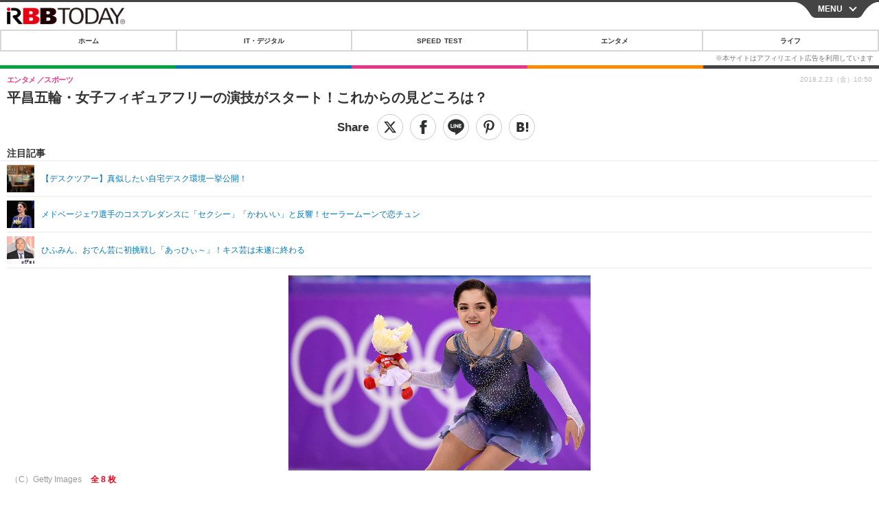

--- FILE ---
content_type: text/html; charset=utf-8
request_url: https://s.rbbtoday.com/article/2018/02/23/158426.html?pickup_list_click13=true
body_size: 13351
content:
<!doctype html>
<html lang="ja" prefix="og: http://ogp.me/ns#">
<head>
<meta charset="UTF-8">
<meta name="viewport" content="width=device-width,initial-scale=1,user-scalable=yes">
<meta property="fb:app_id" content="213710028647386">
<link rel="stylesheet" href="/base/css/a.css?__=2025122402">
<script type="text/javascript">
  (function(w,k,v,k2,v2) {
    w[k]=v; w[k2]=v2;
    var val={}; val[k]=v; val[k2]=v2;
    (w.dataLayer=w.dataLayer||[]).push(val);
  })(window, 'tpl_name', 'pages/article', 'tpl_page', 'article_1');
</script>
<script src="/base/scripts/jquery-2.1.0.min.js"></script>
<script src="/base/scripts/modernizr-custom.js"></script>
<script async src="/base/scripts/a.js?__=2025122402"></script>




<!-- Facebook Pixel Code -->
<script>
!function(f,b,e,v,n,t,s){if(f.fbq)return;n=f.fbq=function(){n.callMethod?
n.callMethod.apply(n,arguments):n.queue.push(arguments)};if(!f._fbq)f._fbq=n;
n.push=n;n.loaded=!0;n.version='2.0';n.queue=[];t=b.createElement(e);t.async=!0;
t.src=v;s=b.getElementsByTagName(e)[0];s.parentNode.insertBefore(t,s)}(window,
document,'script','https://connect.facebook.net/en_US/fbevents.js');
fbq('init', '1665201680438262');
fbq('track', 'PageView');
fbq('track', 'ViewContent');
</script>
<noscript><img height="1" width="1" style="display:none"
src="https://www.facebook.com/tr?id=1665201680438262&ev=PageView&noscript=1"
/></noscript>
<!-- DO NOT MODIFY -->
<!-- End Facebook Pixel Code -->




    <title>平昌五輪・女子フィギュアフリーの演技がスタート！これからの見どころは？ | RBB TODAY</title>
  <meta name="keywords" content="IT・デジタル,ビジネス,エンタメ,ライフ,ショッピング,SPEED TEST,イベント/セミナー">
  <meta name="description" content="平昌五輪女子フィギュアスケートのフリープログラム。このあとの注目は、日本選手の活躍とショートプログラム1位のアリーナ・ザギトワ選手、そしてセーラームーンの衣装着用などで話題のエフゲニア・メドベージェワ選手（同2位）だ。">
  <meta name="thumbnail" content="https://www.rbbtoday.com/imgs/ogp_f/591286.jpg">

        <meta name="twitter:title" content="平昌五輪・女子フィギュアフリーの演技がスタート！これからの見どころは？ | RBB TODAY">
    <meta name="twitter:description" content="平昌五輪女子フィギュアスケートのフリープログラム。このあとの注目は、日本選手の活躍とショートプログラム1位のアリーナ・ザギトワ選手、そしてセーラームーンの衣装着用などで話題のエフゲニア・メドベージェワ選手（同2位）だ。">
    <meta name="twitter:card" content="summary_large_image">
    <meta name="twitter:site" content="@RBBTODAY">
    <meta name="twitter:url" content="https://www.rbbtoday.com/article/2018/02/23/158426.html">
    <meta name="twitter:image" content="https://www.rbbtoday.com/imgs/ogp_f/591286.jpg">
  
    <meta property="article:modified_time" content="2018-02-23T10:50:24+09:00">
  <meta property="og:title" content="平昌五輪・女子フィギュアフリーの演技がスタート！これからの見どころは？ | RBB TODAY">
  <meta property="og:description" content="平昌五輪女子フィギュアスケートのフリープログラム。このあとの注目は、日本選手の活躍とショートプログラム1位のアリーナ・ザギトワ選手、そしてセーラームーンの衣装着用などで話題のエフゲニア・メドベージェワ選手（同2位）だ。">


<meta property="og:type" content="article">
<meta property="og:site_name" content="RBB TODAY">
<meta property="og:url" content="https://www.rbbtoday.com/article/2018/02/23/158426.html">
<meta property="og:image" content="https://www.rbbtoday.com/imgs/ogp_f/591286.jpg">

<link rel="apple-touch-icon" sizes="76x76" href="/base/images/touch-icon-76.png">
<link rel="apple-touch-icon" sizes="120x120" href="/base/images/touch-icon-120.png">
<link rel="apple-touch-icon" sizes="152x152" href="/base/images/touch-icon-152.png">
<link rel="apple-touch-icon" sizes="180x180" href="/base/images/touch-icon-180.png">

<meta name='robots' content='max-image-preview:large' /><script>var dataLayer = dataLayer || [];dataLayer.push({'customCategory': 'entertainment','customSubCategory': 'sports','customProvider': 'RBBTODAY','customAuthorId': '200','customAuthorName': 'KT','customPrimaryGigaId': '','customPrimaryGigaName': ''});</script>
<meta name="cXenseParse:pageclass" content="article">
<meta name="cXenseParse:iid-articleid" content="158426">
<meta name="cXenseParse:iid-article-title" content="平昌五輪・女子フィギュアフリーの演技がスタート！これからの見どころは？">
<meta name="cXenseParse:iid-page-type" content="記事ページ">
<meta name="cXenseParse:iid-page-name" content="article_1">
<meta name="cXenseParse:iid-category" content="エンタメ">
<meta name="cXenseParse:iid-subcategory" content="スポーツ">
<meta name="cXenseParse:iid-hidden-adsense" content="false">
<meta name="cXenseParse:iid-hidden-other-ad" content="false">
<meta name="cXenseParse:iid-article-type" content="通常記事">
<meta name="cXenseParse:iid-provider-name" content="RBB TODAY">
<meta name="cXenseParse:author" content="KT">
<meta name="cXenseParse:recs:publishtime" content="2018-02-23T10:50:24+0900">
<meta name="cxenseparse:iid-publish-yyyy" content="2018">
<meta name="cxenseparse:iid-publish-yyyymm" content="201802">
<meta name="cxenseparse:iid-publish-yyyymmdddd" content="20180223">
<meta name="cxenseparse:iid-page-total" content="1">
<meta name="cxenseparse:iid-page-current" content="1">
<meta name="cxenseparse:iid-character-count" content="695">
<script async src="https://cdn.cxense.com/track_banners_init.js"></script>
<link rel="canonical" href="https://www.rbbtoday.com/article/2018/02/23/158426.html">
<link rel="alternate" type="application/rss+xml" title="RSS" href="https://www.rbbtoday.com/rss20/index.rdf">


</head>

<body class="thm-page-arti-detail page-cate--entertainment page-cate--entertainment-sports page-subcate--sports " data-nav="entertainment">
<noscript><iframe src="//www.googletagmanager.com/ns.html?id=GTM-NXT58C"
height="0" width="0" style="display:none;visibility:hidden"></iframe></noscript>
<script>
(function(w,d,s,l,i){w[l]=w[l]||[];w[l].push({'gtm.start':
new Date().getTime(),event:'gtm.js'});var f=d.getElementsByTagName(s)[0],
j=d.createElement(s),dl=l!='dataLayer'?'&l='+l:'';j.async=true;j.src=
'//www.googletagmanager.com/gtm.js?id='+i+dl;f.parentNode.insertBefore(j,f);
})(window,document,'script','dataLayer','GTM-NXT58C');
</script>


<header class="thm-header">
<div class="nav-wrapper hide"><nav class="navigation"><ul class="social"><li><a href="/" class="icon icon--nav-home"></a></li><li><a target="_blank" href="https://twitter.com/RBBTODAY" class="icon icon--nav-twitter"></a></li><li><a target="_blank" href="https://www.youtube.com/user/rbbtodaycom" class="icon icon--nav-youtube"></a></li><li class="close"><a class="">CLOSE</a></li></ul><ul class="menu"><li><a class="link" href="/"><p class="item">ホーム</p></a></li><li class="nav-digital"><p class="item icon icon--nav-digital"><i></i>IT・デジタル</p><ul><li><a href="/category/digital/">IT・デジタルTOP</a></li><li><a href="/category/digital/mobilebiz/latest/">スマートフォン</a></li><li><a href="/category/digital/neta/latest/">ネタ</a></li><li><a href="/category/digital/gadget/latest/">ガジェット・ツール</a></li><li><a href="/category/digital/shopping/latest/">ショッピング</a></li><li><a href="/category/digital/others/latest/">その他</a></li></ul></li><li class="nav-speed"><a href="http://speed.rbbtoday.com/" target="_blank" rel="noopener"><p class="item icon icon--nav-speed">SPEED TEST</p></a></li><li class="nav-entertainment"><p class="item icon icon--nav-entertainment"><i></i>エンタメ</p><ul><li><a href="/category/entertainment/">エンタメTOP</a></li><li><a href="/category/entertainment/movie/latest/">映画・ドラマ</a></li><li><a href="/category/entertainment/korea/latest/">韓流・K-POP</a></li><li><a href="/category/entertainment/korea-entertainment/latest/">韓国・芸能</a></li><li><a href="/category/entertainment/music/latest/">音楽</a></li><li><a href="/category/entertainment/sports/latest/">スポーツ</a></li><li><a href="/category/entertainment/gravure/latest/">グラビア</a></li><li><a href="/category/entertainment/blog/latest/">ブログ</a></li><li><a href="/category/entertainment/shopping/latest/">ショッピング</a></li><li><a href="/category/entertainment/others/latest/">その他</a></li></ul></li><li class="nav-life"><p class="item icon icon--nav-life"><i></i>ライフ</p><ul><li><a href="/category/life/">ライフTOP</a></li><li><a href="/category/life/life-gourmet/latest/">グルメ</a></li><li><a href="/category/life/pet/latest/">ペット</a></li><li><a href="/category/life/shopping/latest/">ショッピング</a></li><li><a href="/category/life/others/latest/">その他</a></li></ul></li><li class="nav-event"><a target="_blank" href="https://s.rbbtoday.com/release/prtimes2-today/"><p class="item icon icon--nav-event">リリース一覧</p></a></li><li class="nav-event"><a target="_blank" href="/pages/info/push.html"><p class="item icon icon--nav-event">プッシュ通知の停止方法</p></a></li></ul><!-- /.menu --><div id="search"><div class="gcse-searchbox-only" data-resultsUrl="/pages/search.html"></div></div><!-- /#search--></nav><!-- /.navigation --><div class="nav-btnbar"><a id="navigationTrigger" href="#" class="trigger">MENU</a></div></div><div class="header-logo">
  <a class="link" href="https://s.rbbtoday.com/" data-sub-title=""><img class="logo" src="/base/images/header-logo.2025122402.png" alt="RBB TODAY | ブロードバンド情報サイト"></a>
</div>
<nav class="global-nav">
  <ul class="header-nav js-global-nav">
    <li class="item item--cate-home js-item"><a class="link icon icon--cate-home" href="/">ホーム</a></li>
    <li class="item item--cate- js-item"><a class="link icon icon--cate-" href="/category/digital/">IT・デジタル</a></li>
    <li class="item item--cate-speed js-item"><a class="link icon icon--cate-speed" href="http://speed.rbbtoday.com/">SPEED TEST</a></li>
    <li class="item item--cate- js-item"><a class="link icon icon--cate-" href="/category/entertainment/">エンタメ</a></li>
    <li class="item item--cate- js-item"><a class="link icon icon--cate-" href="/category/life/">ライフ</a></li>
  </ul>
</nav>


</header>

<main class="thm-main">
<div class="thm-article news-article">
  <header class="arti-header">
    <h1 class="head">平昌五輪・女子フィギュアフリーの演技がスタート！これからの見どころは？</h1>
    <div class="group">
      <span class="category-group-name">エンタメ</span>
      <span class="category-name">スポーツ</span>
    </div>


<div class="arti-sharing-wrapper"><ul class="arti-sharing-inner"><li class="item item--twitter"><a class="link clickTracker" href="https://x.com/share?url=https://s.rbbtoday.com/article/2018/02/23/158426.html&text=平昌五輪・女子フィギュアフリーの演技がスタート！これからの見どころは？" target="_blank" rel="noopener"><svg class="svg-twitter" fill="#000" width="26" viewBox="0 0 24 24" aria-hidden="true" class="r-1nao33i r-4qtqp9 r-yyyyoo r-16y2uox r-8kz0gk r-dnmrzs r-bnwqim r-1plcrui r-lrvibr r-lrsllp"><g><path d="M18.244 2.25h3.308l-7.227 8.26 8.502 11.24H16.17l-5.214-6.817L4.99 21.75H1.68l7.73-8.835L1.254 2.25H8.08l4.713 6.231zm-1.161 17.52h1.833L7.084 4.126H5.117z"></path></g></svg><span class="label">ツイート</span></a></li><li class="item item--facebook"><a class="link clickTracker" href="https://www.facebook.com/sharer/sharer.php?u=https://s.rbbtoday.com/article/2018/02/23/158426.html" target="_blank" rel="noopener"><svg class="svg-facebook" fill="#000" width="11" data-name="facebook" viewBox="0 0 74.9 149.8"><title>facebook</title><path d="M114.1,170.6H80.9v-72H64.3V71.8H80.9V55.7c0-21.9,9.4-34.9,36-34.9H139V47.6H125.2c-10.4,0-11.1,3.8-11.1,10.7V71.7h25.1l-2.9,26.8H114.1v72.1Z" transform="translate(-64.3 -20.8)"/></svg><span class="label">シェア</span></a></li><li class="item item--line"><a class="link clickTracker" href="https://social-plugins.line.me/lineit/share?url=https://s.rbbtoday.com/article/2018/02/23/158426.html" target="_blank" rel="noopener"><svg class="svg-line" fill="#000" data-name="line" xmlns:xlink="http://www.w3.org/1999/xlink" x="0px" y="0px" viewBox="0 0 200 200" enable-background="new 0 0 200 200" xml:space="preserve"><title>LINE</title><path d="M185,87.1c0-38-38.1-68.9-84.9-68.9c-46.8,0-84.9,30.9-84.9,68.9c0,34.1,30.2,62.6,71,68c2.8,0.6,6.5,1.8,7.5,4.2c0.9,2.1,0.6,5.5,0.3,7.7c0,0-1,6-1.2,7.3c-0.4,2.1-1.7,8.4,7.4,4.6c9.1-3.8,48.9-28.8,66.7-49.3h0C179.1,116,185,102.3,185,87.1z M66.8,109.7H50c-2.5,0-4.5-2-4.5-4.5V71.5c0-2.5,2-4.5,4.5-4.5c2.5,0,4.4,2,4.4,4.5v29.3h12.4c2.5,0,4.4,2,4.4,4.4C71.3,107.7,69.3,109.7,66.8,109.7z M84.3,105.2c0,2.5-2,4.5-4.5,4.5c-2.5,0-4.5-2-4.5-4.5V71.5c0-2.5,2-4.5,4.5-4.5c2.5,0,4.5,2,4.5,4.5V105.2z M124.9,105.2c0,1.9-1.2,3.6-3,4.2c-0.5,0.2-0.9,0.2-1.4,0.2c-1.4,0-2.7-0.7-3.6-1.8L99.6,84.3v20.9c0,2.5-2,4.5-4.5,4.5c-2.5,0-4.4-2-4.4-4.5V71.5c0-1.9,1.2-3.6,3-4.2c0.5-0.2,0.9-0.2,1.4-0.2c1.4,0,2.7,0.7,3.6,1.8L116,92.4V71.5c0-2.5,2-4.5,4.5-4.5c2.5,0,4.5,2,4.5,4.5V105.2z M152.2,83.9c2.5,0,4.5,2,4.5,4.5c0,2.5-2,4.4-4.5,4.4h-12.4v8h12.4c2.5,0,4.5,2,4.5,4.4c0,2.5-2,4.5-4.5,4.5h-16.9c-2.4,0-4.4-2-4.4-4.5V88.4c0,0,0,0,0,0V71.5c0-2.5,2-4.5,4.4-4.5h16.9c2.5,0,4.5,2,4.5,4.5c0,2.5-2,4.5-4.5,4.5h-12.4v8H152.2z"/></svg><span class="label">送る</span></a></li><li class="item item--pinterest"><a class="link clickTracker" href="//www.pinterest.com/pin/create/button/?url=https://s.rbbtoday.com/article/2018/02/23/158426.html&media=https://www.rbbtoday.com/imgs/zoom/591286.jpg" data-pin-do="buttonBookmark" target="_blank" rel="noopener"><svg class="svg-pinterest" fill="#333" xmlns="//www.w3.org/2000/svg" viewBox="0 0 774 1000.2" width="22"><path d="M0 359c0-42 8.8-83.7 26.5-125s43-79.7 76-115 76.3-64 130-86S345.7 0 411 0c106 0 193 32.7 261 98s102 142.3 102 231c0 114-28.8 208.2-86.5 282.5S555.3 723 464 723c-30 0-58.2-7-84.5-21s-44.8-31-55.5-51l-40 158c-3.3 12.7-7.7 25.5-13 38.5S259.8 873 253.5 885c-6.3 12-12.7 23.3-19 34s-12.7 20.7-19 30-11.8 17.2-16.5 23.5-9 11.8-13 16.5l-6 8c-2 2.7-4.7 3.7-8 3s-5.3-2.7-6-6c0-.7-.5-5.3-1.5-14s-2-17.8-3-27.5-2-22.2-3-37.5-1.3-30.2-1-44.5 1.3-30.2 3-47.5 4.2-33.3 7.5-48c7.3-31.3 32-135.7 74-313-5.3-10.7-9.7-23.5-13-38.5s-5-27.2-5-36.5l-1-15c0-42.7 10.8-78.2 32.5-106.5S303.3 223 334 223c24.7 0 43.8 8.2 57.5 24.5S412 284.3 412 309c0 15.3-2.8 34.2-8.5 56.5s-13.2 48-22.5 77-16 52.5-20 70.5c-6.7 30-.8 56 17.5 78s42.8 33 73.5 33c52.7 0 96.2-29.8 130.5-89.5S634 402.7 634 318c0-64.7-21-117.5-63-158.5S470.3 98 395 98c-84 0-152.2 27-204.5 81S112 297.7 112 373c0 44.7 12.7 82.3 38 113 8.7 10 11.3 20.7 8 32-1.3 3.3-3.3 11-6 23s-4.7 19.7-6 23c-1.3 7.3-4.7 12.2-10 14.5s-11.3 2.2-18-.5c-39.3-16-68.8-43.5-88.5-82.5S0 411 0 359z"/></svg><span class="label">pinterestでシェアする</span></a></li><li class="item item--hatena"><a class="link clickTracker" href="http://b.hatena.ne.jp/entry/https://s.rbbtoday.com/article/2018/02/23/158426.html" data-hatena-bookmark-title="平昌五輪・女子フィギュアフリーの演技がスタート！これからの見どころは？" data-hatena-bookmark-layout="simple" title="このエントリーをはてなブックマークに追加" target="_blank" rel="noopener"><svg fill="#222" class="svg-hatena" viewBox="0 0 512 427" style="fill-rule:evenodd;clip-rule:evenodd;stroke-linejoin:round;stroke-miterlimit:2; padding-left:2px;" width="26"><circle cx="464" cy="416" r="48" transform="translate(-64 -96) scale(1.125)"/><path d="M411 0h93.999v284h-94zM135.917 426H0V0h96.06c41.139 0 75.225-.114 104.066 2.58 69.442 6.486 114.829 39.935 114.829 101.387 0 49.112-22.143 78.617-76.824 92.293C274.509 198.73 334 220.546 334 304.195c0 79.134-54.043 106.776-102.083 116.153-28.46 5.555-95.786 5.652-96 5.652zm-28.139-169.985c51.846 0 58.532.59 64.474 1.147 5.941.558 27.894 2.405 38.686 11.96 10.793 9.554 12.91 24.606 12.91 34.867 0 19.625-5.852 33.42-31.787 40.623-13.104 3.639-27.942 4.129-33.298 4.338-3.972.154-25.58.103-50.985.082v-93.017zm0-161.577c28.015 0 48.531-.414 65.44 3.275 13.206 3.47 32.341 7.166 32.341 41.52 0 31.17-23.919 35.749-37.559 38.345-14.489 2.758-60.222 2.458-60.222 2.458V94.438z"/></svg><span class="label">このエントリーをはてなブックマークに追加</span></a></li></ul></div><i class="recommended-ttl">注目記事</i>
<ul class="recommended-list">



<li class="item"><a class="link" href="https://www.rbbtoday.com/special/4513/recent/">
<img class="figure" src="/imgs/img_related_m/951440.jpg" alt="【デスクツアー】真似したい自宅デスク環境一挙公開！・画像" width="260" height="173">
<p class="title">【デスクツアー】真似したい自宅デスク環境一挙公開！</p>
</a></li>




<li class="item"><a class="link" href="/article/2017/05/28/151962.html?pickup_list_click=true">
<img class="figure" src="/imgs/p/MpY7t08CC_Ltnb1K5Sea6U1PHkEQQ0JFREdG/566438.jpg" alt="メドベージェワ選手のコスプレダンスに「セクシー」「かわいい」と反響！セーラームーンで恋チュン 画像" width="80" height="80">
<p class="title">メドベージェワ選手のコスプレダンスに「セクシー」「かわいい」と反響！セーラームーンで恋チュン</p>
</a></li>


<li class="item"><a class="link" href="/article/2018/02/23/158425.html?pickup_list_click=true">
<img class="figure" src="/imgs/p/MpY7t08CC_Ltnb1K5Sea6U1PHkEQQ0JFREdG/591280.jpg" alt="ひふみん、おでん芸に初挑戦し「あっひぃ～」！キス芸は未遂に終わる 画像" width="80" height="80">
<p class="title">ひふみん、おでん芸に初挑戦し「あっひぃ～」！キス芸は未遂に終わる</p>
</a></li>
</ul>

    <div class="date">
      <time class="pubdate" itemprop="datePublished" datetime="2018-02-23T10:50:24+09:00">2018.2.23（金）10:50</time>
    </div>
  </header>

  <div class="arti-content arti-content-vertical">

    <figure class="figure">
      <a class="link" href="/article/img/2018/02/23/158426/591286.html"><img class="image" src="/imgs/p/hDN4m_UJPEFczM0wl2KIHdtO9kFAQ0P9REdG/591286.jpg?vmode=default" alt="（C）Getty Images" width="440" height="284"></a>
      <figcaption class="figcaption">
        （C）Getty Images
        <span class="figure-num">全 8 枚</span>
      </figcaption>
    </figure>

            <div class="main-photo-area js-photo-area is-yet">
    <div class="photo-list-wrapper js-photo-wrapper">
                  <ul class="photo-list js-photo-list">
                        <li class="item">
          <a class="link" href="/article/img/2018/02/23/158426/591286.html">
            
            
            <img class="image" src="/imgs/p/Kq_ws8pU0agLB0ZhINEgO01PhkGIQ0JFREdG/591286.jpg" alt="（C）Getty Images" width="200" height="200">
          </a>
        </li>
                <li class="item">
          <a class="link" href="/article/img/2018/02/23/158426/591283.html">
            
            
            <img class="image" src="/imgs/p/Kq_ws8pU0agLB0ZhINEgO01PhkGIQ0JFREdG/591283.jpg" alt="（C）Getty Images" width="200" height="200">
          </a>
        </li>
                <li class="item">
          <a class="link" href="/article/img/2018/02/23/158426/591282.html">
            
            
            <img class="image" src="/imgs/p/Kq_ws8pU0agLB0ZhINEgO01PhkGIQ0JFREdG/591282.jpg" alt="（C）Getty Images" width="200" height="200">
          </a>
        </li>
                <li class="item">
          <a class="link" href="/article/img/2018/02/23/158426/591284.html">
            
            
            <img class="image" src="/imgs/p/Kq_ws8pU0agLB0ZhINEgO01PhkGIQ0JFREdG/591284.jpg" alt="（C）Getty Images" width="200" height="200">
          </a>
        </li>
              </ul>
            <ul class="photo-list js-photo-list">
                        <li class="item">
          <a class="link" href="/article/img/2018/02/23/158426/591285.html">
            
            
            <img class="image" src="/imgs/p/Kq_ws8pU0agLB0ZhINEgO01PhkGIQ0JFREdG/591285.jpg" alt="（C）Getty Images" width="200" height="200">
          </a>
        </li>
                <li class="item">
          <a class="link" href="/article/img/2018/02/23/158426/591289.html">
            
            
            <img class="image" src="/imgs/p/Kq_ws8pU0agLB0ZhINEgO01PhkGIQ0JFREdG/591289.jpg" alt="宮原知子（ｃ）Getty Images" width="200" height="200">
          </a>
        </li>
                <li class="item">
          <a class="link" href="/article/img/2018/02/23/158426/591290.html">
            
            
            <img class="image" src="/imgs/p/Kq_ws8pU0agLB0ZhINEgO01PhkGIQ0JFREdG/591290.jpg" alt="坂本花織（ｃ）Getty Images" width="200" height="200">
          </a>
        </li>
                <li class="item">
          <a class="link" href="/article/img/2018/02/23/158426/591291.html">
            
            
            <img class="image" src="/imgs/p/Kq_ws8pU0agLB0ZhINEgO01PhkGIQ0JFREdG/591291.jpg" alt="宮原知子（ｃ）Getty Images" width="200" height="200">
          </a>
        </li>
              </ul>
          </div>
    <div class="photo-control js-photo-control">
      <span class="photo-page js-photo-page"></span> / <span class="photo-page-total js-photo-page-total"></span>
    </div>
  </div>
  <a class="link icon icon--magnifier" href="/article/img/2018/02/23/158426/591286.html">拡大写真</a>
    <article class="arti-body js-arti-body cXenseParse editor-revolution">
　平昌五輪女子フィギュアスケートのフリープログラムがスタートしている。このあとの注目は、日本選手の活躍とロシアから個人資格で参加しているショートプログラム1位のアリーナ・ザギトワ選手、そしてセーラームーンの衣装着用などで話題のエフゲニア・メドベージェワ選手（同2位）だ。<br><br>　まずは日本選手。今回は宮原知子選手と坂本花織選手の2人が出場しており、2人とも、ショートの演技は圧巻の一言。それぞれ自己ベストを更新して、宮原選手が4位、坂本選手が5位につけており、十分に表彰台が狙える位置にいる。宮原選手の滑走順は19番で、このあと13時8分より、坂本選手の滑走順は21番で、13時24分よりスタートする。<br><br>　ロシアのザギトワ選手は今季、グランプリファイナルを制するなど波に乗っているが、その勢いは五輪でも健在。ショートでは、82.92点と、世界歴代最高得点を叩き出すなど、しっかりと照準を合わせてきている。怖いもの知らずの15歳が、このあとどのような演技を見せるのかに注目だ。ザギトワ選手の滑走順は22番で、坂本選手の直後。13時32分より演技開始が予定されている。<br><br>　さらに、日本でも人気のメドベージェワ選手もショートでザギトワ選手に続く2位と、好位置に付けている。ジャンプやスピンだけでなく、表現力にも定評があるメドベージェワ選手。このあと、どのような演技で観客を楽しませてくれるのかに期待だ。メドベージェワ選手は13時48分からの24番滑走。ザギトワ選手が滑って、メドベージェワ選手の結果を待つ形になるが、この滑走順が2人にどのようなドラマをもたらすのかにも注目が集まる。
    </article>
<p class="writer writer-name">《KT》</p>
  </div>
</div>



<section class="cx-main-pickup">
  <span class="caption">【注目記事】</span>
</section>
<script type="text/javascript" src="/base/scripts/jquery-cx-relation-article.js"></script>


<script>
var cX = cX || {}; cX.callQueue = cX.callQueue || [];
cX.callQueue.push(['invoke', function() {
$('.thm-body').cxRelatedArticle({
  widgetConfig:{
    widgetId: '679ad013ad4d005672dd3394f395174bc4628748',
    userId: cX.getUserId(),
    url: ''
  },
  positions: [{ selector: '.cx-main-pickup .caption', pos: 'after' }],
  templateHtml: '<ul class="pickup-list"><% articles.forEach(function(article, index) { %><li class="item">><a data-click-url="<%- article.click_url %>" class="allclick" href="<%- article.url %>"><span class="figcaption"><% var title = article.title.split("|")[0]; %><%- title %></span></a></li><% }); %></ul>',
  thumbnail: 'std_middle',
  dateFormat: 'yyyy.mm.dd(ddd) HH:mm'
});
}]);
</script>





<script class="recruitment-box-updater"
    data-instance-id="box1"
    data-limit="6"
    data-start="1"
    src="/base/scripts/recruitmentBoxUpdater.js?2025072801"
    data-api-url="https://recruitbox.media.iid.jp/sites/rbbtoday.com.json">
</script>






<div id="cxj_e7bccacc120614905fc12f0a7e05017cd0fdaa40"></div>
<script type="text/javascript">
    var cX = window.cX = window.cX || {}; cX.callQueue = cX.callQueue || [];
    cX.CCE = cX.CCE || {}; cX.CCE.callQueue = cX.CCE.callQueue || [];
    cX.CCE.callQueue.push(['run',{
        widgetId: 'e7bccacc120614905fc12f0a7e05017cd0fdaa40',
        targetElementId: 'cxj_e7bccacc120614905fc12f0a7e05017cd0fdaa40',
        width: '100%',
        height: '1'
    }]);
</script>

<div class="cynergi-widget">
  <div style="font-size:14px;font-weight:normal;margin:0;padding:0;">【注目の記事】[PR]</div>
  <div id="itxWidget-1185" class="itx-widget"></div>
  <div id="itxWidget-1070" class="itx-widget"></div>
  <div id="itxWidget-1006" class="itx-widget"></div>
</div>
<script type="text/javascript" async src="https://widget.iid-network.jp/assets/widget.js"></script><section class="main-photo-area js-photo-area is-yet">
  <h2 class="section-title icon icon--camera">この記事の写真</h2>
  <div class="photo-list-wrapper js-photo-wrapper">
    <ul class="photo-list js-photo-list">
      <li class="item">
        <a class="link" href="/article/img/2018/02/23/158426/591286.html">
          <img class="image" src="/imgs/p/Kq_ws8pU0agLB0ZhINEgO01PhkGIQ0JFREdG/591286.jpg" alt="（C）Getty Images">
        </a>
      </li>
      <li class="item">
        <a class="link" href="/article/img/2018/02/23/158426/591283.html">
          <img class="image" src="/imgs/p/Kq_ws8pU0agLB0ZhINEgO01PhkGIQ0JFREdG/591283.jpg" alt="（C）Getty Images">
        </a>
      </li>
      <li class="item">
        <a class="link" href="/article/img/2018/02/23/158426/591282.html">
          <img class="image" src="/imgs/p/Kq_ws8pU0agLB0ZhINEgO01PhkGIQ0JFREdG/591282.jpg" alt="（C）Getty Images">
        </a>
      </li>
      <li class="item">
        <a class="link" href="/article/img/2018/02/23/158426/591284.html">
          <img class="image" src="/imgs/p/Kq_ws8pU0agLB0ZhINEgO01PhkGIQ0JFREdG/591284.jpg" alt="（C）Getty Images">
        </a>
      </li>
    </ul>
    <ul class="photo-list js-photo-list">
      <li class="item">
        <a class="link" href="/article/img/2018/02/23/158426/591285.html">
          <img class="image" src="/imgs/p/Kq_ws8pU0agLB0ZhINEgO01PhkGIQ0JFREdG/591285.jpg" alt="（C）Getty Images">
        </a>
      </li>
      <li class="item">
        <a class="link" href="/article/img/2018/02/23/158426/591289.html">
          <img class="image" src="/imgs/p/Kq_ws8pU0agLB0ZhINEgO01PhkGIQ0JFREdG/591289.jpg" alt="宮原知子（ｃ）Getty Images">
        </a>
      </li>
      <li class="item">
        <a class="link" href="/article/img/2018/02/23/158426/591290.html">
          <img class="image" src="/imgs/p/Kq_ws8pU0agLB0ZhINEgO01PhkGIQ0JFREdG/591290.jpg" alt="坂本花織（ｃ）Getty Images">
        </a>
      </li>
      <li class="item">
        <a class="link" href="/article/img/2018/02/23/158426/591291.html">
          <img class="image" src="/imgs/p/Kq_ws8pU0agLB0ZhINEgO01PhkGIQ0JFREdG/591291.jpg" alt="宮原知子（ｃ）Getty Images">
        </a>
      </li>
    </ul>
  </div>
  <div class="photo-control js-photo-control">
    <span class="photo-page js-photo-page"></span> / <span class="photo-page-total js-photo-page-total"></span>
  </div>
</section>


<section class="aside-box aside-box-relation-arti">
  <h2 class="section-title icon icon--relation-arti"><span class="inner">関連ニュース</span></h2>
  <ul class="relation-arti-list">

<!-- 非表示にする
<li class="item">
  <article class="relation-arti-content" id="iid_ad_js_tag_async_880">
    <div class="figcaption">
      <h3 class="title"></h3>
      <span class="group">[PR]</span>
    </div>
  </article>
<script type="text/javascript">
(function($, posID){
  $.getScript('https://deliver.ads2.iid.jp/ads/?js=1;position=' + posID + ';async=1')
  .done(function(){
    var $article = $('#iid_ad_js_tag_async_' + posID);
    if (!$article.length) return;

    var $imgLink = $article.parent().find('a');
    if (!$imgLink.length) return;
    $imgLink.addClass('link').attr('target', '_blank');
    $article.detach().appendTo($imgLink);

    var alt = $imgLink.find('img').detach().prependTo($article).addClass('figure').attr('alt');
    $article.find('h3').text(alt);
  });
}($,880));
</script>
</li>
-->

    <li class="item  item--cate-entertainment item--cate-entertainment-others item--subcate-others"><a class="link" href="/article/2017/05/28/151962.html?pickup_list_click2=true">
      <article class="relation-arti-content">
        <img class="figure" src="/imgs/p/Kq_ws8pU0agLB0ZhINEgO01PhkGIQ0JFREdG/566438.jpg" alt="メドベージェワ選手のコスプレダンスに「セクシー」「かわいい」と反響！セーラームーンで恋チュン 画像" width="200" height="200">
        <div class="figcaption">
          <h3 class="title">メドベージェワ選手のコスプレダンスに「セクシー」「かわいい」と反響！セーラームーンで恋チュン</h3>
          <span class="group">エンタメ</span>
          <time class="date" datetime="2017-05-28T06:00:06+09:00">2017.5.28(日) 6:00</time>
        </div>
      </article>
    </a></li>


    <li class="item  item--cate-entertainment item--cate-entertainment-others item--subcate-others"><a class="link" href="/article/2018/02/23/158425.html?pickup_list_click4=true">
      <article class="relation-arti-content">
        <img class="figure" src="/imgs/p/Kq_ws8pU0agLB0ZhINEgO01PhkGIQ0JFREdG/591280.jpg" alt="ひふみん、おでん芸に初挑戦し「あっひぃ～」！キス芸は未遂に終わる 画像" width="200" height="200">
        <div class="figcaption">
          <h3 class="title">ひふみん、おでん芸に初挑戦し「あっひぃ～」！キス芸は未遂に終わる</h3>
          <span class="group">エンタメ</span>
          <time class="date" datetime="2018-02-23T10:29:06+09:00">2018.2.23(金) 10:29</time>
        </div>
      </article>
    </a></li>


    <li class="item  item--cate-entertainment item--cate-entertainment-others item--subcate-others"><a class="link" href="/article/2017/05/30/152015.html?pickup_list_click6=true">
      <article class="relation-arti-content">
        <img class="figure" src="/imgs/p/Kq_ws8pU0agLB0ZhINEgO01PhkGIQ0JFREdG/566589.jpg" alt="メドベージェワ選手、舞妓姿で京都を観光！「日本堪能してってね」「似合っててかわいい」 画像" width="200" height="200">
        <div class="figcaption">
          <h3 class="title">メドベージェワ選手、舞妓姿で京都を観光！「日本堪能してってね」「似合っててかわいい」</h3>
          <span class="group">エンタメ</span>
          <time class="date" datetime="2017-05-30T15:35:36+09:00">2017.5.30(火) 15:35</time>
        </div>
      </article>
    </a></li>

    <li class="item  item--cate-entertainment item--cate-entertainment-others item--subcate-others"><a class="link" href="/article/2018/02/23/158422.html?pickup_list_click7=true">
      <article class="relation-arti-content">
        <img class="figure" src="/base/images/noimage.png" alt="「お尻」売りのグラドル・岡田サリオ、自分にヒップを「100m」 画像" width="200" height="200">
        <div class="figcaption">
          <h3 class="title">「お尻」売りのグラドル・岡田サリオ、自分にヒップを「100m」</h3>
          <span class="group">エンタメ</span>
          <time class="date" datetime="2018-02-23T09:54:44+09:00">2018.2.23(金) 9:54</time>
        </div>
      </article>
    </a></li>


    <li class="item  item--cate-entertainment item--cate-entertainment-others item--subcate-others"><a class="link" href="/article/2018/02/23/158421.html?pickup_list_click9=true">
      <article class="relation-arti-content">
        <img class="figure" src="/imgs/p/Kq_ws8pU0agLB0ZhINEgO01PhkGIQ0JFREdG/591272.jpg" alt="坂上忍、60歳でセミリタイア！「忍どうぶつ王国」の野望も明かす 画像" width="200" height="200">
        <div class="figcaption">
          <h3 class="title">坂上忍、60歳でセミリタイア！「忍どうぶつ王国」の野望も明かす</h3>
          <span class="group">エンタメ</span>
          <time class="date" datetime="2018-02-23T09:47:45+09:00">2018.2.23(金) 9:47</time>
        </div>
      </article>
    </a></li>

    <li class="item  item--cate-entertainment item--cate-entertainment-others item--subcate-others"><a class="link" href="/article/2018/02/23/158420.html?pickup_list_click10=true">
      <article class="relation-arti-content">
        <img class="figure" src="/imgs/p/Kq_ws8pU0agLB0ZhINEgO01PhkGIQ0JFREdG/591275.jpg" alt="バイきんぐ小峠英二、女性から素直にファンと公言されない悲しさ明かす 画像" width="200" height="200">
        <div class="figcaption">
          <h3 class="title">バイきんぐ小峠英二、女性から素直にファンと公言されない悲しさ明かす</h3>
          <span class="group">エンタメ</span>
          <time class="date" datetime="2018-02-23T09:43:44+09:00">2018.2.23(金) 9:43</time>
        </div>
      </article>
    </a></li>

    <li class="item  item--cate-entertainment item--cate-entertainment-blog item--subcate-blog"><a class="link" href="/article/2018/02/22/158418.html?pickup_list_click11=true">
      <article class="relation-arti-content">
        <img class="figure" src="/imgs/p/Kq_ws8pU0agLB0ZhINEgO01PhkGIQ0JFREdG/591263.jpg" alt="大友花恋の“キラキラ瞳”写真にファン「油断したら吸い込まれそう」 画像" width="200" height="200">
        <div class="figcaption">
          <h3 class="title">大友花恋の“キラキラ瞳”写真にファン「油断したら吸い込まれそう」</h3>
          <span class="group">エンタメ</span>
          <time class="date" datetime="2018-02-22T21:57:29+09:00">2018.2.22(木) 21:57</time>
        </div>
      </article>
    </a></li>

    <li class="item  item--cate-entertainment item--cate-entertainment-others item--subcate-others"><a class="link" href="/article/2018/02/22/158417.html?pickup_list_click12=true">
      <article class="relation-arti-content">
        <img class="figure" src="/imgs/p/Kq_ws8pU0agLB0ZhINEgO01PhkGIQ0JFREdG/591258.jpg" alt="『ガールズ&amp;パンツァー ドリームタンクマッチ』ついに発売―冷泉麻子のWEB限定CMも公開 画像" width="200" height="200">
        <div class="figcaption">
          <h3 class="title">『ガールズ&amp;パンツァー ドリームタンクマッチ』ついに発売―冷泉麻子のWEB限定CMも公開</h3>
          <span class="group">エンタメ</span>
          <time class="date" datetime="2018-02-22T21:22:10+09:00">2018.2.22(木) 21:22</time>
        </div>
      </article>
    </a></li>

    <li class="item  item--cate-entertainment item--cate-entertainment-others item--subcate-others"><a class="link" href="/article/2018/02/22/158416.html?pickup_list_click13=true">
      <article class="relation-arti-content">
        <img class="figure" src="/imgs/p/Kq_ws8pU0agLB0ZhINEgO01PhkGIQ0JFREdG/591351.jpg" alt="『モンハン：ワールド』拠点にいるアイルーたちを観察―2月22日は“猫の日”だニャ！ 画像" width="200" height="200">
        <div class="figcaption">
          <h3 class="title">『モンハン：ワールド』拠点にいるアイルーたちを観察―2月22日は“猫の日”だニャ！</h3>
          <span class="group">エンタメ</span>
          <time class="date" datetime="2018-02-22T21:20:56+09:00">2018.2.22(木) 21:20</time>
        </div>
      </article>
    </a></li>

    <li class="item  item--cate-entertainment item--cate-entertainment-others item--subcate-others"><a class="link" href="/article/2018/02/22/158414.html?pickup_list_click14=true">
      <article class="relation-arti-content">
        <img class="figure" src="/imgs/p/Kq_ws8pU0agLB0ZhINEgO01PhkGIQ0JFREdG/591207.jpg" alt="桐谷美玲、ブルガリ身に着け「頑張った自分へのご褒美はジュエリーやバックを」 画像" width="200" height="200">
        <div class="figcaption">
          <h3 class="title">桐谷美玲、ブルガリ身に着け「頑張った自分へのご褒美はジュエリーやバックを」</h3>
          <span class="group">エンタメ</span>
          <time class="date" datetime="2018-02-22T20:53:16+09:00">2018.2.22(木) 20:53</time>
        </div>
      </article>
    </a></li>

    <li class="item  item--cate-entertainment item--cate-entertainment-others item--subcate-others"><a class="link" href="/article/2018/02/22/158415.html?pickup_list_click15=true">
      <article class="relation-arti-content">
        <img class="figure" src="/base/images/noimage.png" alt="『ぐるナイ』ゴチ、番組冒頭で大杉漣さんを追悼 画像" width="200" height="200">
        <div class="figcaption">
          <h3 class="title">『ぐるナイ』ゴチ、番組冒頭で大杉漣さんを追悼</h3>
          <span class="group">エンタメ</span>
          <time class="date" datetime="2018-02-22T21:16:27+09:00">2018.2.22(木) 21:16</time>
        </div>
      </article>
    </a></li>

    <li class="item  item--cate-entertainment item--cate-entertainment-others item--subcate-others"><a class="link" href="/article/2018/02/22/158413.html?pickup_list_click16=true">
      <article class="relation-arti-content">
        <img class="figure" src="/imgs/p/Kq_ws8pU0agLB0ZhINEgO01PhkGIQ0JFREdG/591198.jpg" alt="今日は「猫の日」！猫好き芸能人2ショットをピックアップ 画像" width="200" height="200">
        <div class="figcaption">
          <h3 class="title">今日は「猫の日」！猫好き芸能人2ショットをピックアップ</h3>
          <span class="group">エンタメ</span>
          <time class="date" datetime="2018-02-22T19:41:44+09:00">2018.2.22(木) 19:41</time>
        </div>
      </article>
    </a></li>

  </ul>
</section>


<script class="recruitment-box-updater"
    data-instance-id="box2"
    data-limit="4"
    data-start="1"
    src="/base/scripts/recruitmentBoxUpdater.js?2025072801"
    data-api-url="https://recruitbox.media.iid.jp/sites/rbbtoday.com.json">
</script>







<script src="https://one.adingo.jp/tag/rbbtoday/bc13520a-743a-4c1e-a172-ed754bb92a92.js"></script>

</main>
<aside class="thm-aside">

<section class="aside-box aside-box-giga">
 <dl class="nav-giga cf">
  <dt class="heading">注目の話題</dt>
  <dd class="keyword">
   <ul>
      <li class="item"><a class="link" href="https://www.rbbtoday.com/article/2024/09/22/223225.html"  target="_blank">iPhone 16</a></li>
      <li class="item"><a class="link" href="https://www.rbbtoday.com/special/4513/recent/" >こだわりデスクツアー</a></li>
      <li class="item"><a class="link" href="https://www.rbbtoday.com/special/2497/recent/"  target="_blank">AI</a></li>
      <li class="item"><a class="link" href="https://www.rbbtoday.com/article/2024/08/23/222587.html"  target="_blank">Google Pixel 9</a></li>
      <li class="item"><a class="link" href="https://www.rbbtoday.com/special/1600/recent/"  target="_blank">韓国ドラマ</a></li>
      <li class="item"><a class="link" href="https://www.rbbtoday.com/special/4579/recent/K-POP"  target="_blank">K-POP</a></li>
   </ul>
  </dd>
 </dl>
</section>

<section class="aside-box aside-box-giga">
 <dl class="nav-giga cf">
  <dt class="heading">PICK UP</dt>
  <dd class="keyword">
   <ul>
   </ul>
  </dd>
 </dl>
</section>
<script type="text/x-handlebars-template" id="box-pickup-list-6972302cd0ac4">&lt;h2 class=&quot;section-title icon icon--pickup&quot;&gt;&lt;span class=&quot;inner&quot;&gt;特集・連載&lt;/span&gt;&lt;/h2&gt;
&lt;ul class=&quot;pickup-list&quot;&gt;
{{#each items}}
    &lt;li class=&quot;item&quot;&gt;&lt;a class=&quot;link&quot; href=&quot;{{link}}&quot;&gt;
        &lt;article class=&quot;pickup-content&quot;&gt;
            {{#if image_url}}
            &lt;img class=&quot;figure&quot; src=&quot;{{image_url}}&quot; alt=&quot;{{link_text}}&quot; width=&quot;{{width}}&quot; height=&quot;{{height}}&quot;&gt;
            {{/if}}
            &lt;div class=&quot;figcaption&quot;&gt;
                &lt;h3 class=&quot;title&quot;&gt;{{{link_text}}}&lt;/h3&gt;
                {{#if attributes.subtext}}
                &lt;p class=&quot;caption&quot;&gt;{{attributes.subtext}}&lt;/p&gt;
                {{/if}}
            &lt;/div&gt;
        &lt;/article&gt;
    &lt;/a&gt;&lt;/li&gt;
{{/each}}
&lt;/ul&gt;
</script>
<section class="aside-box aside-box-pickup "
        data-link-label="特集・連載"
        data-max-link="14"
        data-template-id="box-pickup-list-6972302cd0ac4"
        data-with-image="yes" data-no-image="/base/images/noimage.png"
        data-image-path="/p/Uy6TbBtBDGvS8BGYlh6asE1PJkEoQ0JFREdG"
        data-with-subtext="yes"></section>

</aside>
<div class="breadcrumb">
<span id="breadcrumbTop">
<a class="link" href="/"><span class="item icon icon-bc--home">ホーム</span></a>
</span>
    <i class="separator icon icon-bc--arrow"> › </i>
    <span id="BreadcrumbSecond">
              <a class="link" href="https://s.rbbtoday.com/category/entertainment/">
                <span class="item icon icon-bc--ecocar">エンタメ</span>
              </a>
            </span>
    <i class="separator icon icon-bc--arrow"> › </i>
    <span id="BreadcrumbLast">
              <a class="link" href="https://s.rbbtoday.com/category/entertainment/sports/latest/">
                <span class="item icon icon-bc--hybrid">スポーツ</span>
              </a>
            </span>
    <i class="separator icon icon-bc--arrow"> › </i>
    <span class="item">記事</span>
</div><div class="thm-footer">
  <a class="page-top js-page-top" href="#head">TOP</a>
<section class="footer-nav">
	<ul class="control-list">
		<li class="item item--home"><a href="/" class="link icon icon--footer-home">Home</a></li>
		<li class="item item--twitter"><a target="_blank" href="https://twitter.com/RBBTODAY" class="link icon icon--footer-twitter">X</a></li>
		<li class="item item--youtube"><a target="_blank" href="https://www.youtube.com/user/rbbtodaycom" class="link icon icon--footer-youtube">YouTube</a></li>
	</ul>
</section><footer class="footer-common-link">

    <nav class="common-link-nav">
      <ul class="common-link-list">
        <li class="item"><a class="link" href="https://www.iid.co.jp/contact/media_contact.html?recipient=rbb" target="_blank" rel="nofollow">お問合せ</a></li>
        <li class="item"><a class="link" href="https://media.iid.co.jp/media/rbbtoday" target="_blank" rel="nofollow">広告掲載</a></li>
        <li class="item"><a class="link" href="http://www.iid.co.jp/company/" target="_blank" rel="nofollow">会社概要</a></li>
        <li class="item"><a class="link" href="http://www.iid.co.jp/company/pp.html" target="_blank" rel="nofollow">個人情報保護方針</a></li>
        <li class="item item--copyright item--affiliate">紹介した商品/サービスを購入、契約した場合に、<br>売上の一部が弊社サイトに還元されることがあります。</li>
        <li class="item item--copyright"><P>当サイトに掲載の記事・見出し・写真・画像の無断転載を禁じます。</P>Copyright &copy; 2026 IID, Inc.</li>
      </ul>
    </nav>
  </footer>
</div>


<!-- Cxense Module: サムネイルなし -->
<div id="cx_6d896bfff8fea440c1187c0f41508660daa915e8"></div>
<script type="text/javascript">
    var cX = window.cX = window.cX || {}; cX.callQueue = cX.callQueue || [];
    cX.CCE = cX.CCE || {}; cX.CCE.callQueue = cX.CCE.callQueue || [];
    cX.CCE.callQueue.push(['run',{
        widgetId: '6d896bfff8fea440c1187c0f41508660daa915e8',
        targetElementId: 'cx_6d896bfff8fea440c1187c0f41508660daa915e8'
    }]);
</script>
<!-- Cxense Module End -->


<!-- Cxense Module: サムネイルあり -->
<div id="cx_a4e8b0d6887a4583e2550b79a1c55ef3bdc4fc19"></div>
<script type="text/javascript">
    var cX = window.cX = window.cX || {}; cX.callQueue = cX.callQueue || [];
    cX.CCE = cX.CCE || {}; cX.CCE.callQueue = cX.CCE.callQueue || [];
    cX.CCE.callQueue.push(['run',{
        widgetId: 'a4e8b0d6887a4583e2550b79a1c55ef3bdc4fc19',
        targetElementId: 'cx_a4e8b0d6887a4583e2550b79a1c55ef3bdc4fc19'
    }]);
</script>
<!-- Cxense Module End -->
<script src="https://cdn.rocket-push.com/main.js" charset="utf-8" data-pushman-token="6097b31f9762852d6f7699494dcdfc0c76504dc281b8b00cd9db7c6f9b75d3d5"></script>
<script src="https://cdn.rocket-push.com/sitepush.js" charset="utf-8" data-pushman-token="6097b31f9762852d6f7699494dcdfc0c76504dc281b8b00cd9db7c6f9b75d3d5"></script>

<script>(function(w,d,s,l,i){w[l]=w[l]||[];w[l].push({'gtm.start':
new Date().getTime(),event:'gtm.js'});var f=d.getElementsByTagName(s)[0],
j=d.createElement(s),dl=l!='dataLayer'?'&l='+l:'';j.async=true;j.src=
'https://www.googletagmanager.com/gtm.js?id='+i+dl;f.parentNode.insertBefore(j,f);
})(window,document,'script','dataLayer','GTM-MN3GZC2V');</script>

<!-- QUANTオーディエンスインサイトツール用のタグ -->
<script src='//static.quant.jp/lait.js' data-lait='on' data-sid='6ff33e436e8d1b69470f14d284811a05' data-tag-version='1.0.0' defer async></script>
<script src="//js.glossom.jp/gaat.js" data-tid="UA-194301062-18" data-sid="6ff33e436e8d1b69470f14d284811a05"></script>
<!-- /QUANTオーディエンスインサイトツール用のタグ -->

<div id="cxj_bb25ea3444be8167a4400771c581e42920a93178"></div>
<script type="text/javascript">
    var cX = window.cX = window.cX || {}; cX.callQueue = cX.callQueue || [];
    cX.CCE = cX.CCE || {}; cX.CCE.callQueue = cX.CCE.callQueue || [];
    cX.CCE.callQueue.push(['run',{
        widgetId: 'bb25ea3444be8167a4400771c581e42920a93178',
        targetElementId: 'cxj_bb25ea3444be8167a4400771c581e42920a93178',
        width: '100%',
        height: '1'
    }]);
</script>
<div id="cxj_43b1575026d02d0377253e83c88c29026a2e282d"></div>
<script type="text/javascript">
    var cX = window.cX = window.cX || {}; cX.callQueue = cX.callQueue || [];
    cX.CCE = cX.CCE || {}; cX.CCE.callQueue = cX.CCE.callQueue || [];
    cX.CCE.callQueue.push(['run',{
        widgetId: '43b1575026d02d0377253e83c88c29026a2e282d',
        targetElementId: 'cxj_43b1575026d02d0377253e83c88c29026a2e282d',
        width: '100%',
        height: '1'
    }]);
</script>


<script>
var base_path = location.pathname.replace('/article/', '/article/img/');
base_path = base_path.replace(/_[0-9]+/, '');
$('.arti-body .inbody-img').each(function() {
// 既に<a>タグで囲まれている場合はスキップ
if ($(this).parent().is('a')) {
  return;
}
var img_src = $(this).attr('src').match(/^.*\/(\d+)\.\D*$/);
if (img_src) {
// fullscreenリンクの作成
var img_id = img_src[img_src.length - 1];
var fullscreen_src = base_path.replace('.html', '/' + img_id + '.html');

// 親要素aタグの作成
var aTag = document.createElement("a");
aTag.href = fullscreen_src;
$(this).wrap(aTag);
}
});

$('.arti-body .photo-2').children('img').each(function() {
var img_src = $(this).attr('src').match(/^.*\/(\d+)\.\D*$/);
if (img_src) {
// fullscreenリンクの作成
var img_id = img_src[img_src.length - 1];
var fullscreen_src = base_path.replace('.html', '/' + img_id + '.html');

// 親要素aタグの作成
var aTag = document.createElement("a");
aTag.href = fullscreen_src;
$(this).wrap(aTag);
}
});
</script>

<script type="text/javascript" charset="UTF-8">
      var id = "entertainment";
        var detail_id = "sports";
    document.write(unescape("%3Cscript src='//img.ak.impact-ad.jp/ut/7600dbfe68b90c3f_1078.js' type='text/javascript' charset='UTF-8' %3E%3C/script%3E"));
</script>


<script type="application/ld+json">
{
  "@context": "http://schema.org",
  "@type": "BreadcrumbList",
  "itemListElement": [
    {
      "@type": "ListItem",
      "position": 1,
      "item": {
        "@id": "/",
        "name": "TOP"
      }
    }

    ,{
      "@type": "ListItem",
      "position": 2,
      "item": {
        "@id": "https://s.rbbtoday.com/category/entertainment/",
        "name": "エンタメ"
      }
    },
    {
      "@type": "ListItem",
      "position": 3,
      "item": {
        "@id": "https://s.rbbtoday.com/category/entertainment/sports/latest/",
        "name": "スポーツ"
      }
    },
    {
      "@type": "ListItem",
      "position": 4,
      "item": {
        "@id": "https://s.rbbtoday.com/article/2018/02/23/158426.html",
        "name": "記事"
      }
    }

  ]
}
</script>


<script type="application/ld+json">
{
  "@context": "http://schema.org",
  "@type": "NewsArticle",
  "headline": "平昌五輪・女子フィギュアフリーの演技がスタート！これからの見どころは？",
  "datePublished": "2018-02-23T10:50:24+09:00",
  "dateModified": "2018-02-23T10:50:24+09:00",
  "mainEntityOfPage": {
    "@type": "WebPage",
    "@id": "https://s.rbbtoday.com/article/2018/02/23/158426.html"
  },
  "image": {
    "@type": "ImageObject",
    "url": "https://s.rbbtoday.com/imgs/p/InNYHO3Nds3jf-818zINkExNFkFAQ0JFREdG/591286.jpg?zoom=spacing",
    "width": "692",
    "height": "389"
  },
  "publisher": {
    "@type": "Organization",
    "name": "RBB TODAY",
    "logo": {
      "@type": "ImageObject",
      "url": "https://s.rbbtoday.com/base/images/header-logo.2025122402.png"
    }
  },
  "author": {
    "@type": "Person",
    "name": "KT",
    "url": "https://www.rbbtoday.com/author/200/recent/KT",
    "description": ""
  },
  "articleSection": "エンタメ,スポーツ",
  "description": "平昌五輪女子フィギュアスケートのフリープログラム。このあとの注目は、日本選手の活躍とショートプログラム1位のアリーナ・ザギトワ選手、そしてセーラームーンの衣装着用などで話題のエフゲニア・メドベージェワ選手（同2位）だ。"
}
</script></body></html>

--- FILE ---
content_type: text/javascript;charset=utf-8
request_url: https://p1cluster.cxense.com/p1.js
body_size: 99
content:
cX.library.onP1('2iriu76gwfrc131pwytzqjopw8');


--- FILE ---
content_type: text/javascript;charset=utf-8
request_url: https://id.cxense.com/public/user/id?json=%7B%22identities%22%3A%5B%7B%22type%22%3A%22ckp%22%2C%22id%22%3A%22mkpj6cz63bwdykc8%22%7D%2C%7B%22type%22%3A%22lst%22%2C%22id%22%3A%222iriu76gwfrc131pwytzqjopw8%22%7D%2C%7B%22type%22%3A%22cst%22%2C%22id%22%3A%222iriu76gwfrc131pwytzqjopw8%22%7D%5D%7D&callback=cXJsonpCB7
body_size: 208
content:
/**/
cXJsonpCB7({"httpStatus":200,"response":{"userId":"cx:1yklppzsq6pap1t3bka2w9ydgi:14i8rd6ak0ssf","newUser":false}})